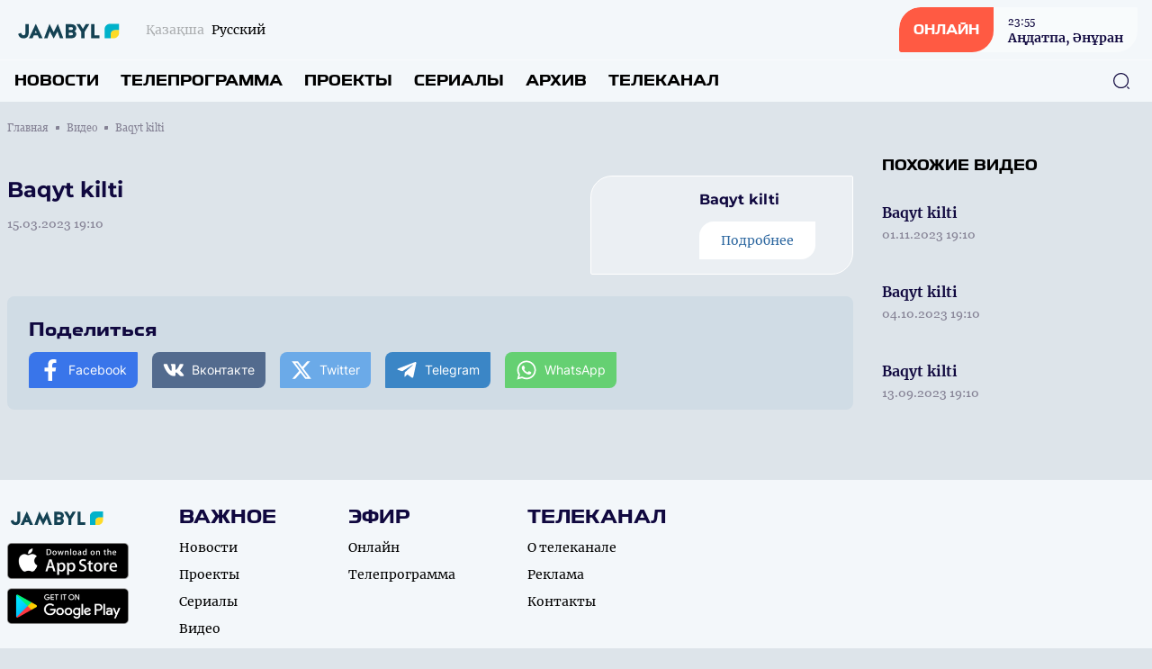

--- FILE ---
content_type: text/html; charset=UTF-8
request_url: https://jambyltv.kz/ru/videos/6525
body_size: 10453
content:
<!DOCTYPE html>
<html lang="ru">
    <head>
        <meta charset="utf-8">
        <meta name="viewport" content="width=device-width, initial-scale=1">
        <meta name="csrf-token" content="7sqwlv4dxeM8Ir0XME93rETEpLkfpglF1ojEIbej">

        <title> Baqyt kilti - Официальный сайт телеканала «JAMBYL» </title>
            <meta name="description" content=""/>
    <meta property="og:title" content="Baqyt kilti - Официальный сайт телеканала «JAMBYL»" />
    <meta property="og:url" content="https://jambyltv.kz/ru/videos/6525" />
    <meta property="og:image" content="https://rimg.rtrk.kz/1200x630,sc/https://jambyltv.kz/storage/2023/03/16/R9c8Uq65K17DXkDaxkxh2nYYMX5C2VJMBBRMhjwY.jpg" />
    <meta property="og:description" content="" />

        <link rel="apple-touch-icon" sizes="57x57" href="https://jambyltv.kz/apple-icon-57x57.png">
        <link rel="apple-touch-icon" sizes="60x60" href="https://jambyltv.kz/apple-icon-60x60.png">
        <link rel="apple-touch-icon" sizes="72x72" href="https://jambyltv.kz/apple-icon-72x72.png">
        <link rel="apple-touch-icon" sizes="76x76" href="https://jambyltv.kz/apple-icon-76x76.png">
        <link rel="apple-touch-icon" sizes="114x114" href="https://jambyltv.kz/apple-icon-114x114.png">
        <link rel="apple-touch-icon" sizes="120x120" href="https://jambyltv.kz/apple-icon-120x120.png">
        <link rel="apple-touch-icon" sizes="144x144" href="https://jambyltv.kz/apple-icon-144x144.png">
        <link rel="apple-touch-icon" sizes="152x152" href="https://jambyltv.kz/apple-icon-152x152.png">
        <link rel="apple-touch-icon" sizes="180x180" href="https://jambyltv.kz/apple-icon-180x180.png">
        <link rel="icon" type="image/png" sizes="192x192"  href="https://jambyltv.kz/android-icon-192x192.png">
        <link rel="icon" type="image/png" sizes="32x32" href="https://jambyltv.kz/favicon-32x32.png">
        <link rel="icon" type="image/png" sizes="96x96" href="https://jambyltv.kz/favicon-96x96.png">
        <link rel="icon" type="image/png" sizes="16x16" href="https://jambyltv.kz/favicon-16x16.png">
        <link rel="manifest" href="https://jambyltv.kz/manifest.json">
        <meta name="msapplication-TileColor" content="#ffffff">
        <meta name="msapplication-TileImage" content="https://jambyltv.kz/ms-icon-144x144.png">
        <meta name="theme-color" content="#ffffff">

        <!-- Scripts -->
        <link rel="stylesheet" href="https://jambyltv.kz/build/assets/app.5ca1f1d5.css" /><script type="module" src="https://jambyltv.kz/build/assets/app.0c8b9301.js"></script>                <style >[wire\:loading], [wire\:loading\.delay], [wire\:loading\.inline-block], [wire\:loading\.inline], [wire\:loading\.block], [wire\:loading\.flex], [wire\:loading\.table], [wire\:loading\.grid], [wire\:loading\.inline-flex] {display: none;}[wire\:loading\.delay\.shortest], [wire\:loading\.delay\.shorter], [wire\:loading\.delay\.short], [wire\:loading\.delay\.long], [wire\:loading\.delay\.longer], [wire\:loading\.delay\.longest] {display:none;}[wire\:offline] {display: none;}[wire\:dirty]:not(textarea):not(input):not(select) {display: none;}input:-webkit-autofill, select:-webkit-autofill, textarea:-webkit-autofill {animation-duration: 50000s;animation-name: livewireautofill;}@keyframes livewireautofill { from {} }</style>
    </head>
    <body class="bg-primary-bg no-translate">
        <header wire:id="AyPh7RSL2xJrH3DuSgdh" wire:initial-data="{&quot;fingerprint&quot;:{&quot;id&quot;:&quot;AyPh7RSL2xJrH3DuSgdh&quot;,&quot;name&quot;:&quot;common.header&quot;,&quot;locale&quot;:&quot;ru&quot;,&quot;path&quot;:&quot;ru\/videos\/6525&quot;,&quot;method&quot;:&quot;GET&quot;,&quot;v&quot;:&quot;acj&quot;},&quot;effects&quot;:{&quot;listeners&quot;:[]},&quot;serverMemo&quot;:{&quot;children&quot;:{&quot;l1465428049-0&quot;:{&quot;id&quot;:&quot;GOqKP2YL0ykIWG8LXoCI&quot;,&quot;tag&quot;:&quot;div&quot;}},&quot;errors&quot;:[],&quot;htmlHash&quot;:&quot;39177378&quot;,&quot;data&quot;:[],&quot;dataMeta&quot;:[],&quot;checksum&quot;:&quot;7ac5e4d7a8b742ae86da12834ca1c8e5914a8a4d340f40e7630ccb56874f6ec4&quot;}}" class="w-full flex flex-col bg-header-light relative" x-data="{show: false, search: false, open: false}">
    <div class="w-full flex justify-between px-4 py-2 items-center">
        <div class="flex items-center space-x-2 lg:space-x-6">
            <a href="https://jambyltv.kz/ru" class="flex">
                <img src="https://jambyltv.kz/assets/images/jambyltv.svg" class="h-7"/>
            </a>
            <div class="flex">
                <ul class="flex space-x-2">
                                            <li class="flex group">
                            <a href="https://jambyltv.kz/kz/videos/6525" class="text-sm font-merriweather text-primary opacity-30 group-hover:opacity-100 group-hover:underline"><span class="hidden lg:flex">Қазақша</span><span class="flex lg:hidden">KZ</span></a>

                        </li>
                        <li class="hidden lg:flex group">
                            <span class="text-sm font-merriweather text-primary opacity-100 group-hover:opacity-100">Русский</span>
                        </li>
                                    </ul>
            </div>
        </div>
        <div class="flex space-x-4 lg:space-x-5 items-center">























            <a href="https://jambyltv.kz/ru/live" class="flex rounded-tl-2xl rounded-br-2xl lg:rounded-tl-3xl lg:rounded-br-3xl rounded-tr-sm rounded-bl-sm bg-white40 group overflow-hidden cursor-pointer relative items-center">
                <div class="absolute inset-0 w-0 h-full bg-red-button transition-all duration-300 ease-in-out group-hover:w-full group-hover:transition-all z-1"></div>
                <div class="rounded-tl-2xl rounded-br-2xl lg:rounded-tl-3xl lg:rounded-br-3xl rounded-tr-0 rounded-bl-sm px-4 py-4 text-white font-toxigenesis uppercase text-sm bg-red-button z-10">Онлайн</div>
                <div  class="hidden lg:flex flex-col text-primary-dark space-y-0.5 z-10 px-4 py-1 group-hover:text-white group-hover:transition-all">
                <div wire:id="GOqKP2YL0ykIWG8LXoCI" wire:initial-data="{&quot;fingerprint&quot;:{&quot;id&quot;:&quot;GOqKP2YL0ykIWG8LXoCI&quot;,&quot;name&quot;:&quot;common.current-live&quot;,&quot;locale&quot;:&quot;ru&quot;,&quot;path&quot;:&quot;ru\/videos\/6525&quot;,&quot;method&quot;:&quot;GET&quot;,&quot;v&quot;:&quot;acj&quot;},&quot;effects&quot;:{&quot;listeners&quot;:[]},&quot;serverMemo&quot;:{&quot;children&quot;:[],&quot;errors&quot;:[],&quot;htmlHash&quot;:&quot;0b28f779&quot;,&quot;data&quot;:[],&quot;dataMeta&quot;:[],&quot;checksum&quot;:&quot;2887334ccec95ac66cc7e33946f03058e60cbd800e1a54467763b6f48c0b3552&quot;}}">
            <div class="font-georgia text-xs font-normal"><time datetime="2026-01-17 23:55">23:55</time></div>
        <div class="font-bold text-sm font-merriweather">Аңдатпа, Әнұран </div>
    </div>

<!-- Livewire Component wire-end:GOqKP2YL0ykIWG8LXoCI -->                </div>
            </a>
            <button class="flex lg:hidden w-6 h-6 justify-center items-center text-primary-dark" @click="show = !show; open = !open; search = !search">
                <svg width="24" height="18" viewBox="0 0 24 18" fill="none" xmlns="http://www.w3.org/2000/svg" x-show="!open">
                    <line x1="1" y1="1" x2="23" y2="1" stroke="currentColor" stroke-width="2" stroke-linecap="round"/>
                    <line x1="1" y1="9" x2="23" y2="9" stroke="currentColor" stroke-width="2" stroke-linecap="round"/>
                    <line x1="1" y1="17" x2="23" y2="17" stroke="currentColor" stroke-width="2" stroke-linecap="round"/>
                </svg>
                <svg width="20" height="19" viewBox="0 0 20 19" fill="none" xmlns="http://www.w3.org/2000/svg" x-show="open" x-cloak>
                    <line x1="1.92886" y1="1.51465" x2="18.1923" y2="17.7781" stroke="currentColor" stroke-width="2" stroke-linecap="round"/>
                    <line x1="1" y1="-1" x2="24" y2="-1" transform="matrix(-0.707107 0.707107 0.707107 0.707107 19.4854 1.51465)" stroke="currentColor" stroke-width="2" stroke-linecap="round"/>
                </svg>
            </button>
        </div>
    </div>
    <nav role="navigation" class="w-full flex flex-col lg:flex-row justify-between items-center border-t border-white40 px-4 py-3 absolute top-16 bg-header-light lg:top-0 lg:relative z-50" :class="open ? 'flex' : 'hidden lg:flex'" x-cloak>
        <ul class="flex flex-col lg:flex-row w-full space-y-6 lg:space-y-0 lg:space-x-6">
            <li class="flex group">
    <a
            href="https://jambyltv.kz/ru/news"
            class="uppercase font-bold text-menu-item font-toxigenesis text-primary group-hover:text-hover-blue"
    >Новости</a>
</li>
            <li class="flex group">
    <a
            href="https://jambyltv.kz/ru/program"
            class="uppercase font-bold text-menu-item font-toxigenesis text-primary group-hover:text-hover-blue"
    >Телепрограмма</a>
</li>
                        <li class="flex group">
    <a
            href="https://jambyltv.kz/ru/projects"
            class="uppercase font-bold text-menu-item font-toxigenesis text-primary group-hover:text-hover-blue"
    >Проекты</a>
</li>
                        <li class="flex group">
    <a
            href="https://jambyltv.kz/ru/serials"
            class="uppercase font-bold text-menu-item font-toxigenesis text-primary group-hover:text-hover-blue"
    >Сериалы</a>
</li>
                        <li class="flex group">
    <a
            href="https://jambyltv.kz/ru/videos"
            class="uppercase font-bold text-menu-item font-toxigenesis text-primary group-hover:text-hover-blue"
    >Архив</a>
</li>
            <li class="dropdown inline uppercase font-bold text-menu-item font-toxigenesis text-primary group relative">
                <div class="cursor-pointer hidden lg:flex z-50 group-hover:text-hover-blue">Телеканал</div>
                <div class="dropdown-menu lg:top-4 flex relative lg:absolute lg:hidden h-auto z-30">
                    <ul class="flex flex-col lg:block w-full lg:bg-white lg:shadow lg:py-2 px-2 lg:px-4 lg:mt-3 rounded-lg">

                        <li class="py-1"><a href="https://jambyltv.kz/ru/lead" class="block text-primary font-bold text-base uppercase hover:text-hover-blue cursor-pointer whitespace-nowrap pr-8">Руководство</a></li>
                                                                                                                        <li class="py-1"><a href="https://jambyltv.kz/ru/published-info" class="block text-primary font-bold text-base uppercase hover:text-hover-blue cursor-pointer whitespace-nowrap pr-8">Перечень сведений, подлежащих опубликованию</a></li>
                                                                                                                                                                        <li class="py-1"><a href="https://jambyltv.kz/ru/teams" class="block text-primary font-bold text-base uppercase hover:text-hover-blue cursor-pointer whitespace-nowrap pr-8">Лица канала</a></li>
                                                                                                                                                                        <li class="py-1"><a href="https://jambyltv.kz/ru/about" class="block text-primary font-bold text-base uppercase hover:text-hover-blue cursor-pointer whitespace-nowrap pr-8">О телеканале</a></li>
                                                                                    
                    </ul>
                </div>
            </li>
        </ul>
        <button class="absolute right-6 z-10 text-primary-dark hover:text-primary-blue" x-bind:class="search ? 'hidden' : 'hidden lg:flex'" x-on:click="search = !search">
            <svg width="20" height="20" viewBox="0 0 20 20" fill="none" xmlns="http://www.w3.org/2000/svg">
                <path d="M9.58268 18.1253C4.87435 18.1253 1.04102 14.292 1.04102 9.58366C1.04102 4.87533 4.87435 1.04199 9.58268 1.04199C14.291 1.04199 18.1243 4.87533 18.1243 9.58366C18.1243 14.292 14.291 18.1253 9.58268 18.1253ZM9.58268 2.29199C5.55768 2.29199 2.29102 5.56699 2.29102 9.58366C2.29102 13.6003 5.55768 16.8753 9.58268 16.8753C13.6077 16.8753 16.8743 13.6003 16.8743 9.58366C16.8743 5.56699 13.6077 2.29199 9.58268 2.29199Z" fill="currentColor"/>
                <path d="M18.3326 18.9585C18.1742 18.9585 18.0159 18.9002 17.8909 18.7752L16.2242 17.1085C15.9826 16.8669 15.9826 16.4669 16.2242 16.2252C16.4659 15.9835 16.8659 15.9835 17.1076 16.2252L18.7742 17.8919C19.0159 18.1335 19.0159 18.5335 18.7742 18.7752C18.6492 18.9002 18.4909 18.9585 18.3326 18.9585Z" fill="currentColor"/>
            </svg>
        </button>
        <div class="w-full px-4 relative lg:absolute inset-0 h-10 mt-8 lg:mt-0 items-center" x-bind:class="search ? 'flex' : 'hidden'">
            <form x-show="search" class="w-full flex items-center" action="https://jambyltv.kz/ru/search" x-cloak>
                <input name="q" class="flex w-full h-10 rounded-lg border border-primary-dark focus:border-primary-blue focus:outline-0 focus:outline-none focus:outline-offset-0 px-3 py-3" required oninvalid="this.setCustomValidity('Для поиска по сайту напишите слово...')" />
                <button class="absolute right-6 z-10 text-primary-dark hover:text-primary-blue" type="submit">
                    <svg width="20" height="20" viewBox="0 0 20 20" fill="none" xmlns="http://www.w3.org/2000/svg">
                        <path d="M9.58268 18.1253C4.87435 18.1253 1.04102 14.292 1.04102 9.58366C1.04102 4.87533 4.87435 1.04199 9.58268 1.04199C14.291 1.04199 18.1243 4.87533 18.1243 9.58366C18.1243 14.292 14.291 18.1253 9.58268 18.1253ZM9.58268 2.29199C5.55768 2.29199 2.29102 5.56699 2.29102 9.58366C2.29102 13.6003 5.55768 16.8753 9.58268 16.8753C13.6077 16.8753 16.8743 13.6003 16.8743 9.58366C16.8743 5.56699 13.6077 2.29199 9.58268 2.29199Z" fill="currentColor"/>
                        <path d="M18.3326 18.9585C18.1742 18.9585 18.0159 18.9002 17.8909 18.7752L16.2242 17.1085C15.9826 16.8669 15.9826 16.4669 16.2242 16.2252C16.4659 15.9835 16.8659 15.9835 17.1076 16.2252L18.7742 17.8919C19.0159 18.1335 19.0159 18.5335 18.7742 18.7752C18.6492 18.9002 18.4909 18.9585 18.3326 18.9585Z" fill="currentColor"/>
                    </svg>
                </button>
            </form>
        </div>
    </nav>
</header>

<!-- Livewire Component wire-end:AyPh7RSL2xJrH3DuSgdh -->
        <div wire:id="Rmhl2reChGmpBXz0yLFH" wire:initial-data="{&quot;fingerprint&quot;:{&quot;id&quot;:&quot;Rmhl2reChGmpBXz0yLFH&quot;,&quot;name&quot;:&quot;common.banners.top&quot;,&quot;locale&quot;:&quot;ru&quot;,&quot;path&quot;:&quot;ru\/videos\/6525&quot;,&quot;method&quot;:&quot;GET&quot;,&quot;v&quot;:&quot;acj&quot;},&quot;effects&quot;:{&quot;listeners&quot;:[]},&quot;serverMemo&quot;:{&quot;children&quot;:[],&quot;errors&quot;:[],&quot;htmlHash&quot;:&quot;5cd7e88b&quot;,&quot;data&quot;:{&quot;type&quot;:1},&quot;dataMeta&quot;:[],&quot;checksum&quot;:&quot;6346038b34913efadb8dff3190d4e56eb29b00e6ef12deb2317abc1c93c26aba&quot;}}">
</div>

<!-- Livewire Component wire-end:Rmhl2reChGmpBXz0yLFH -->
        <main class="">
            <div wire:id="dT1saH3KpfCkiki5Jfye" wire:initial-data="{&quot;fingerprint&quot;:{&quot;id&quot;:&quot;dT1saH3KpfCkiki5Jfye&quot;,&quot;name&quot;:&quot;front.videos.video-view&quot;,&quot;locale&quot;:&quot;ru&quot;,&quot;path&quot;:&quot;ru\/videos\/6525&quot;,&quot;method&quot;:&quot;GET&quot;,&quot;v&quot;:&quot;acj&quot;},&quot;effects&quot;:{&quot;listeners&quot;:[]},&quot;serverMemo&quot;:{&quot;children&quot;:{&quot;1&quot;:{&quot;id&quot;:&quot;BUV42xmJlhw32YgA7ngR&quot;,&quot;tag&quot;:&quot;div&quot;}},&quot;errors&quot;:[],&quot;htmlHash&quot;:&quot;5fb2f24a&quot;,&quot;data&quot;:{&quot;item&quot;:[]},&quot;dataMeta&quot;:{&quot;models&quot;:{&quot;item&quot;:{&quot;class&quot;:&quot;App\\Models\\Videos&quot;,&quot;id&quot;:6525,&quot;relations&quot;:[&quot;projectItem&quot;],&quot;connection&quot;:&quot;mysql&quot;,&quot;collectionClass&quot;:null}}},&quot;checksum&quot;:&quot;22f2109176d32b26bbd9ed7cd49e134f8bdecd9804f88dc548b1ebf84079f3b3&quot;}}">

    <ul class="breadcrumb w-full max-w-7xl mx-auto pt-5 px-2 hidden lg:flex items-center space-x-2">
        <li class="text-primary-gray font-georgia flex space-x-2 items-center text-xs group">
        <a href="https://jambyltv.kz/ru" class="group-hover:underline">
            Главная
        </a>
        <span class="w-1 h-1 relative bg-primary-gray rounded-tl-px rounded-br-px"></span>
    </li>
        <li class="text-primary-gray font-georgia flex space-x-2 items-center text-xs group">
        <a href="https://jambyltv.kz/ru/videos" class="group-hover:underline">
            Видео
        </a>
        <span class="w-1 h-1 relative bg-primary-gray rounded-tl-px rounded-br-px"></span>
    </li>
        <li class="text-primary-gray font-georgia text-xs">
        Baqyt kilti
    </li>
    </ul>
    <div class="w-full max-w-7xl mx-auto py-14 px-2 pt-5 relative">
        <div class="w-full grid grid-cols-1 lg:grid-cols-4 lg:gap-x-8 gap-y-8 lg:gap-y-0">
            <div class="w-full col-span-3">
                <article class="w-full mb-6">
                                            <div class="w-full rounded-lg aspect-video relative mb-6">
                            <iframe width="560" height="315" src="https://www.youtube.com/embed/tusBZfKYooU" title="Baqyt kilti" frameborder="0" allow="accelerometer; autoplay; clipboard-write; encrypted-media; gyroscope; picture-in-picture" allowfullscreen class="w-full rounded-lg absolute h-full inset-0 z-1"></iframe>
                        </div>
                                        <div class="w-full grid grid-cols-1 lg:grid-cols-3 lg:gap-x-8">
                        <div class="w-full col-span-2">
                            <h1 class="font-montserrat font-bold text-2xl text-primary-dark mb-3">Baqyt kilti</h1>
                            <time datetime="2023-03-15 19:10" class="text-sm font-normal text-primary-gray mb-3 font-georgia flex">15.03.2023 19:10</time>
                            <div class="w-full font-georgia font-base text-primary-dark flex flex-col space-y-4 article-body mb-8">
                                
                            </div>
                        </div>

                                                <div class="w-full h-min flex px-3 py-4 border border-white bg-white40 rounded-tl-3xl rounded-tr-sm rounded-br-3xl rounded-bl-sm space-x-3 items-center">
                            <div class="w-24 aspect-3-4 relative">
                                <div class="absolute rounded-tl-xl rounded-br-xl overflow-hidden w-full h-full inset-0 z-1 scale-105 transform ease-in duration-150 group-hover:scale-110" style="background: url(https://rimg.rtrk.kz/120x160/https://jambyltv.kz/storage/2022/11/17/yGXdKjzDoTusPIuNXJyLwyR1fDUGR48CRdvEIs5R.png) center center no-repeat; background-size: cover"></div>
                            </div>
                            <div class="flex flex-col">
                                <h2 class="font-montserrat font-bold text-base text-primary-dark mb-0.5">Baqyt kilti</h2>
                                <div class="text-xs font-normal text-primary-gray mb-3 font-georgia flex mb-2"></div>
                                                                <a href="https://jambyltv.kz/ru/projects/baqytkilti" class="flex px-6 py-3 text-hover-blue hover:text-primary-blue group transition-all duration-150 hover:transition-all items-center space-x-3 font-merriweather text-sm rounded-tl-2xl rounded-br-2xl bg-white cursor-pointer w-min whitespace-nowrap">Подробнее</a>
                                                            </div>
                        </div>
                                            </div>
                </article>
                <div class="w-full rounded-lg bg-soft-blue p-6 flex flex-col space-y-3">
                    <div class="w-full text-footer-title text-primary-dark font-bold font-toxigenesis">Поделиться</div>
                    <ul class="w-full flex flex-col lg:flex-row space-y-2 lg:space-x-4 lg:space-y-0">
                        <li><a href="javascript:void(0)" onclick="javascript:SocialShare('https://www.facebook.com/sharer.php?u=https://jambyltv.kz/ru/videos/6525&utm_source=share')" class="flex px-3 py-2 rounded-tl-lg rounded-tr-px rounded-br-lg space-x-2 rounded-bl-px text-sm text-white items-center text-white font-inter bg-facebook hover:opacity-80" data-tf-share-link="https://jambyltv.kz/ru/videos/6525"><svg aria-hidden="true" focusable="false" data-prefix="fab" data-icon="facebook-f" class="social-svg svg-inline--fa w-6 h-6 flex fa-facebook-f fa-w-10" role="img" xmlns="http://www.w3.org/2000/svg" viewBox="0 0 320 512"><path fill="currentColor" d="M279.14 288l14.22-92.66h-88.91v-60.13c0-25.35 12.42-50.06 52.24-50.06h40.42V6.26S260.43 0 225.36 0c-73.22 0-121.08 44.38-121.08 124.72v70.62H22.89V288h81.39v224h100.17V288z"></path></svg><span>Facebook</span></a></li>
                        <li><a href="javascript:void(0)" onclick="javascript:SocialShare('https://vk.com/share.php?url=https://jambyltv.kz/ru/videos/6525&utm_source=share')" class="flex px-3 py-2 rounded-tl-lg rounded-tr-px rounded-br-lg space-x-2 rounded-bl-px text-sm text-white items-center text-white font-inter bg-vk hover:opacity-80" data-tf-share-link="https://jambyltv.kz/ru/videos/6525"><svg aria-hidden="true" focusable="false" data-prefix="fab" data-icon="vk" class="social-svg svg-inline--fa w-6 h-6 flex fa-vk fa-w-18" role="img" xmlns="http://www.w3.org/2000/svg" viewBox="0 0 576 512"><path fill="currentColor" d="M545 117.7c3.7-12.5 0-21.7-17.8-21.7h-58.9c-15 0-21.9 7.9-25.6 16.7 0 0-30 73.1-72.4 120.5-13.7 13.7-20 18.1-27.5 18.1-3.7 0-9.4-4.4-9.4-16.9V117.7c0-15-4.2-21.7-16.6-21.7h-92.6c-9.4 0-15 7-15 13.5 0 14.2 21.2 17.5 23.4 57.5v86.8c0 19-3.4 22.5-10.9 22.5-20 0-68.6-73.4-97.4-157.4-5.8-16.3-11.5-22.9-26.6-22.9H38.8c-16.8 0-20.2 7.9-20.2 16.7 0 15.6 20 93.1 93.1 195.5C160.4 378.1 229 416 291.4 416c37.5 0 42.1-8.4 42.1-22.9 0-66.8-3.4-73.1 15.4-73.1 8.7 0 23.7 4.4 58.7 38.1 40 40 46.6 57.9 69 57.9h58.9c16.8 0 25.3-8.4 20.4-25-11.2-34.9-86.9-106.7-90.3-111.5-8.7-11.2-6.2-16.2 0-26.2.1-.1 72-101.3 79.4-135.6z"></path></svg><span>Вконтакте</span></a></li>
                        <li><a href="javascript:void(0)" onclick="javascript:SocialShare('https://twitter.com/share?text=Baqyt kilti&url=https://jambyltv.kz/ru/videos/6525&utm_source=share')" class="flex px-3 py-2 rounded-tl-lg rounded-tr-px rounded-br-lg space-x-2 rounded-bl-px text-sm text-white items-center text-white font-inter bg-twitter hover:opacity-80" data-tf-share-link="https://jambyltv.kz/ru/videos/6525"><svg aria-hidden="true" focusable="false" data-prefix="fab" data-icon="twitter" class="social-svg svg-inline--fa w-6 h-6 flex fa-twitter fa-w-16" role="img" xmlns="http://www.w3.org/2000/svg" viewBox="0 0 512 512"><path fill="currentColor" d="M389.2 48h70.6L305.6 224.2 487 464H345L233.7 318.6 106.5 464H35.8L200.7 275.5 26.8 48H172.4L272.9 180.9 389.2 48zM364.4 421.8h39.1L151.1 88h-42L364.4 421.8z"/></svg><span>Twitter</span></a></li>
                        <li><a href="https://telegram.me/share/url?url=https://jambyltv.kz/ru/videos/6525&text=Baqyt kilti&utm_source=share" target="_blank" class="flex px-3 py-2 rounded-tl-lg rounded-tr-px rounded-br-lg space-x-2 rounded-bl-px text-sm text-white items-center text-white font-inter bg-telegram hover:opacity-80" data-tf-share-link="https://jambyltv.kz/ru/videos/6525"><svg aria-hidden="true" focusable="false" data-prefix="fab" data-icon="telegram-plane" class="social-svg svg-inline--fa w-6 h-6 flex fa-telegram-plane fa-w-14" role="img" xmlns="http://www.w3.org/2000/svg" viewBox="0 0 448 512"><path fill="currentColor" d="M446.7 98.6l-67.6 318.8c-5.1 22.5-18.4 28.1-37.3 17.5l-103-75.9-49.7 47.8c-5.5 5.5-10.1 10.1-20.7 10.1l7.4-104.9 190.9-172.5c8.3-7.4-1.8-11.5-12.9-4.1L117.8 284 16.2 252.2c-22.1-6.9-22.5-22.1 4.6-32.7L418.2 66.4c18.4-6.9 34.5 4.1 28.5 32.2z"></path></svg><span>Telegram</span></a></li>
                        <li><a href="https://api.whatsapp.com/send?text=Baqyt kilti%20-%20https://jambyltv.kz/ru/videos/6525&utm_source=share" target="_blank" class="flex px-3 py-2 rounded-tl-lg rounded-tr-px rounded-br-lg space-x-2 rounded-bl-px text-sm text-white items-center text-white font-inter bg-whatsapp hover:opacity-80" data-tf-share-link="https://jambyltv.kz/ru/videos/6525"><svg aria-hidden="true" focusable="false" data-prefix="fab" data-icon="whatsapp" class="social-svg svg-inline--fa w-6 h-6 flex fa-whatsapp fa-w-14" role="img" xmlns="http://www.w3.org/2000/svg" viewBox="0 0 448 512"><path fill="currentColor" d="M380.9 97.1C339 55.1 283.2 32 223.9 32c-122.4 0-222 99.6-222 222 0 39.1 10.2 77.3 29.6 111L0 480l117.7-30.9c32.4 17.7 68.9 27 106.1 27h.1c122.3 0 224.1-99.6 224.1-222 0-59.3-25.2-115-67.1-157zm-157 341.6c-33.2 0-65.7-8.9-94-25.7l-6.7-4-69.8 18.3L72 359.2l-4.4-7c-18.5-29.4-28.2-63.3-28.2-98.2 0-101.7 82.8-184.5 184.6-184.5 49.3 0 95.6 19.2 130.4 54.1 34.8 34.9 56.2 81.2 56.1 130.5 0 101.8-84.9 184.6-186.6 184.6zm101.2-138.2c-5.5-2.8-32.8-16.2-37.9-18-5.1-1.9-8.8-2.8-12.5 2.8-3.7 5.6-14.3 18-17.6 21.8-3.2 3.7-6.5 4.2-12 1.4-32.6-16.3-54-29.1-75.5-66-5.7-9.8 5.7-9.1 16.3-30.3 1.8-3.7.9-6.9-.5-9.7-1.4-2.8-12.5-30.1-17.1-41.2-4.5-10.8-9.1-9.3-12.5-9.5-3.2-.2-6.9-.2-10.6-.2-3.7 0-9.7 1.4-14.8 6.9-5.1 5.6-19.4 19-19.4 46.3 0 27.3 19.9 53.7 22.6 57.4 2.8 3.7 39.1 59.7 94.8 83.8 35.2 15.2 49 16.5 66.6 13.9 10.7-1.6 32.8-13.4 37.4-26.4 4.6-13 4.6-24.1 3.2-26.4-1.3-2.5-5-3.9-10.5-6.6z"></path></svg><span>WhatsApp</span></a></li>
                    </ul>
                </div>
            </div>
            <aside class="w-full flex flex-col">
                <div class="w-full flex flex-col">
                    <div class="w-full flex mb-4">
    <h3 class="uppercase font-bold text-side-title font-toxigenesis ">
        <span>Похожие видео</span>
            </h3>
</div>
                    <div class="w-full grid grid-cols-1 gap-y-0">
                        <div wire:id="BUV42xmJlhw32YgA7ngR" wire:initial-data="{&quot;fingerprint&quot;:{&quot;id&quot;:&quot;BUV42xmJlhw32YgA7ngR&quot;,&quot;name&quot;:&quot;front.videos.component.videos-list-component&quot;,&quot;locale&quot;:&quot;ru&quot;,&quot;path&quot;:&quot;ru\/videos\/6525&quot;,&quot;method&quot;:&quot;GET&quot;,&quot;v&quot;:&quot;acj&quot;},&quot;effects&quot;:{&quot;listeners&quot;:[]},&quot;serverMemo&quot;:{&quot;children&quot;:[],&quot;errors&quot;:[],&quot;htmlHash&quot;:&quot;b0d7710c&quot;,&quot;data&quot;:{&quot;ipp&quot;:3,&quot;page&quot;:1,&quot;offset&quot;:0,&quot;date&quot;:null,&quot;project&quot;:64,&quot;cols&quot;:1},&quot;dataMeta&quot;:[],&quot;checksum&quot;:&quot;91940bb0de0febf2816dab0c2ac24b46afd885c3f7472859708552c00418ae36&quot;}}" class="w-full grid grid-cols-2 lg:grid-cols-1 gap-x-4 lg:gap-x-8">
                        <div class="w-full flex flex-col mb-5 group">
    <a href="https://jambyltv.kz/ru/videos/7098" class="flex flex-col w-full">
        <div class="overflow-hidden aspect-3-2 rounded-tl-2xl rounded-br-2xl lg:rounded-tl-3xl lg:rounded-br-3xl rounded-tr-lg rounded-bl-lg relative w-full mb-3">
                        <div class="absolute rounded-tl-2xl rounded-br-2xl lg:rounded-tl-3xl lg:rounded-br-3xl rounded-tr-lg rounded-bl-lg overflow-hidden w-full h-full inset-0 z-1 scale-105 transform ease-in duration-150 group-hover:scale-110 " style="background: url(https://rimg.rtrk.kz/300x200/https://jambyltv.kz/storage/2023/11/02/3NV3BLkcsOORw4W6thuHOCtdpJEVfhruNP9tLc7t.jpg) center center no-repeat; background-size: cover"></div>
                        </div>
        <div class="w-full flex flex-col">
            <h3 class="text-sm lg:text-project-title font-bold text-primary-dark group-hover:text-hover-blue mb-1 font-merriweather">Baqyt kilti</h3>
            <time datetime="2023-11-01 19:10" class="text-sm font-normal text-primary-gray mb-3 font-georgia flex">01.11.2023 19:10</time>
            <div class="text-sm font-normal text-primary-gray mb-0 font-georgia"></div>
        </div>
    </a>
</div>
                    <div class="w-full flex flex-col mb-5 group">
    <a href="https://jambyltv.kz/ru/videos/7021" class="flex flex-col w-full">
        <div class="overflow-hidden aspect-3-2 rounded-tl-2xl rounded-br-2xl lg:rounded-tl-3xl lg:rounded-br-3xl rounded-tr-lg rounded-bl-lg relative w-full mb-3">
                        <div class="absolute rounded-tl-2xl rounded-br-2xl lg:rounded-tl-3xl lg:rounded-br-3xl rounded-tr-lg rounded-bl-lg overflow-hidden w-full h-full inset-0 z-1 scale-105 transform ease-in duration-150 group-hover:scale-110 " style="background: url(https://rimg.rtrk.kz/300x200/https://jambyltv.kz/storage/2023/10/04/pK4a3H5YzrWGdwtyBCHxIqD7l5K21wGhzWpU38wN.jpg) center center no-repeat; background-size: cover"></div>
                        </div>
        <div class="w-full flex flex-col">
            <h3 class="text-sm lg:text-project-title font-bold text-primary-dark group-hover:text-hover-blue mb-1 font-merriweather">Baqyt kilti</h3>
            <time datetime="2023-10-04 19:10" class="text-sm font-normal text-primary-gray mb-3 font-georgia flex">04.10.2023 19:10</time>
            <div class="text-sm font-normal text-primary-gray mb-0 font-georgia"></div>
        </div>
    </a>
</div>
                    <div class="w-full flex flex-col mb-5 group">
    <a href="https://jambyltv.kz/ru/videos/6961" class="flex flex-col w-full">
        <div class="overflow-hidden aspect-3-2 rounded-tl-2xl rounded-br-2xl lg:rounded-tl-3xl lg:rounded-br-3xl rounded-tr-lg rounded-bl-lg relative w-full mb-3">
                        <div class="absolute rounded-tl-2xl rounded-br-2xl lg:rounded-tl-3xl lg:rounded-br-3xl rounded-tr-lg rounded-bl-lg overflow-hidden w-full h-full inset-0 z-1 scale-105 transform ease-in duration-150 group-hover:scale-110 " style="background: url(https://rimg.rtrk.kz/300x200/https://jambyltv.kz/storage/2023/09/13/3tThDIKAQqBawkzf76ZuOGawXN7oOiuYl03wiZHN.jpg) center center no-repeat; background-size: cover"></div>
                        </div>
        <div class="w-full flex flex-col">
            <h3 class="text-sm lg:text-project-title font-bold text-primary-dark group-hover:text-hover-blue mb-1 font-merriweather">Baqyt kilti</h3>
            <time datetime="2023-09-13 19:10" class="text-sm font-normal text-primary-gray mb-3 font-georgia flex">13.09.2023 19:10</time>
            <div class="text-sm font-normal text-primary-gray mb-0 font-georgia"></div>
        </div>
    </a>
</div>
            </div>

<!-- Livewire Component wire-end:BUV42xmJlhw32YgA7ngR -->


                    </div>
                </div>
            </aside>
        </div>
    </div>

</div>

<!-- Livewire Component wire-end:dT1saH3KpfCkiki5Jfye -->
        </main>

        <div wire:id="PxVShQ57hWZ813OGw9vo" wire:initial-data="{&quot;fingerprint&quot;:{&quot;id&quot;:&quot;PxVShQ57hWZ813OGw9vo&quot;,&quot;name&quot;:&quot;common.banners.bottom&quot;,&quot;locale&quot;:&quot;ru&quot;,&quot;path&quot;:&quot;ru\/videos\/6525&quot;,&quot;method&quot;:&quot;GET&quot;,&quot;v&quot;:&quot;acj&quot;},&quot;effects&quot;:{&quot;listeners&quot;:[]},&quot;serverMemo&quot;:{&quot;children&quot;:[],&quot;errors&quot;:[],&quot;htmlHash&quot;:&quot;49b3cb58&quot;,&quot;data&quot;:{&quot;type&quot;:3},&quot;dataMeta&quot;:[],&quot;checksum&quot;:&quot;611624c7685aba126ac5189cdc0385c97d9b9bb63cf967e3b73cc62ea05fd0dd&quot;}}">
    </div>

<!-- Livewire Component wire-end:PxVShQ57hWZ813OGw9vo -->
        <footer wire:id="reJhJOZpUhGE3y5WVjMt" wire:initial-data="{&quot;fingerprint&quot;:{&quot;id&quot;:&quot;reJhJOZpUhGE3y5WVjMt&quot;,&quot;name&quot;:&quot;common.footer&quot;,&quot;locale&quot;:&quot;ru&quot;,&quot;path&quot;:&quot;ru\/videos\/6525&quot;,&quot;method&quot;:&quot;GET&quot;,&quot;v&quot;:&quot;acj&quot;},&quot;effects&quot;:{&quot;listeners&quot;:[]},&quot;serverMemo&quot;:{&quot;children&quot;:[],&quot;errors&quot;:[],&quot;htmlHash&quot;:&quot;f45acf4b&quot;,&quot;data&quot;:[],&quot;dataMeta&quot;:[],&quot;checksum&quot;:&quot;724d676f1b733180912cfb9fb961ad45d91debf48c0c1f3b18db3530fd1a853c&quot;}}" class="w-full bg-footer-bg flex flex-col">
    <div class="w-full bg-footer-light">
        <div class="w-full mx-auto max-w-7xl px-2 py-7 flex items-start justify-start space-x-14 mb-5">
            <div class="flex flex-col space-y-4 w-full lg:w-auto">
                <div class="w-full hidden lg:flex">
                    <img src="https://jambyltv.kz/assets/images/jambyltv.svg" class="w-28" />
                </div>
                <div class="w-full flex lg:flex-col lg:space-y-2.5 justify-between">
                    <a href="https://apps.apple.com/us/app/qazaqstan-tv/id1498439048" target="_blank" class="flex w-full justify-center lg:justify-start">
                        <img src="https://jambyltv.kz/assets/images/badge-ios.png" class="h-11 lg:h-10" />
                    </a>
                    <a href="https://play.google.com/store/apps/details?id=kz.rtrk.qazaqstan" target="_blank" class="flex w-full justify-center lg:justify-start">
                        <img src="https://jambyltv.kz/assets/images/badge-android.png" class="h-11 lg:h-10" />
                    </a>
                </div>
            </div>
            <div class="hidden lg:flex space-x-20">
                <nav>
                    <h3 class="uppercase text-footer-title font-toxigenesis font-bold text-primary-dark mb-3">Важное</h3>
                    <ul class="flex flex-col w-full space-y-3">
                        <li class="flex group">
    <a
                href="https://jambyltv.kz/ru/news"
        
        class="font-normal text-sm font-merriweather text-primary group-hover:text-hover-blue">Новости</a>
</li>
                        <li class="flex group">
    <a
                href="https://jambyltv.kz/ru/projects"
        
        class="font-normal text-sm font-merriweather text-primary group-hover:text-hover-blue">Проекты</a>
</li>
                                                <li class="flex group">
    <a
                href="https://jambyltv.kz/ru/serials"
        
        class="font-normal text-sm font-merriweather text-primary group-hover:text-hover-blue">Сериалы</a>
</li>
                        
                        <li class="flex group">
    <a
                href="https://jambyltv.kz/ru/videos"
        
        class="font-normal text-sm font-merriweather text-primary group-hover:text-hover-blue">Видео</a>
</li>
                    </ul>
                </nav>
                <nav>
                    <h3 class="uppercase text-footer-title font-toxigenesis font-bold text-primary-dark mb-3">Эфир</h3>
                    <ul class="flex flex-col w-full space-y-3">
                        <li class="flex group">
    <a
                href="https://jambyltv.kz/ru/live"
        
        class="font-normal text-sm font-merriweather text-primary group-hover:text-hover-blue">Онлайн</a>
</li>
                        <li class="flex group">
    <a
                href="https://jambyltv.kz/ru/program"
        
        class="font-normal text-sm font-merriweather text-primary group-hover:text-hover-blue">Телепрограмма</a>
</li>
                    </ul>
                </nav>
                <nav>
                    <h3 class="uppercase text-footer-title font-toxigenesis font-bold text-primary-dark mb-3">Телеканал</h3>
                    <ul class="flex flex-col w-full space-y-3">
                        <li class="flex group">
    <a
                href="https://jambyltv.kz/ru/about"
        
        class="font-normal text-sm font-merriweather text-primary group-hover:text-hover-blue">О телеканале</a>
</li>
                        <li class="flex group">
    <a
                href="https://jambyltv.kz/ru/adv"
        
        class="font-normal text-sm font-merriweather text-primary group-hover:text-hover-blue">Реклама</a>
</li>
                        <li class="flex group">
    <a
                href="https://jambyltv.kz/ru/contacts"
        
        class="font-normal text-sm font-merriweather text-primary group-hover:text-hover-blue">Контакты</a>
</li>
                    </ul>
                </nav>
            </div>
        </div>
    </div>
    <div class="w-full bg-footer-soft border border-gray20">
        <div class="w-full mx-auto max-w-7xl px-2 py-4 flex flex-col">
            <div class="flex overflow-x-scroll lg:overflow-hidden scrollbar scrollbar-hidden">
                <div class="flex flex-nowrap space-x-3 lg:justify-between w-auto lg:w-full">
                    <div class="lg:w-full shrink-0 lg:shrink inline-block rounded-tl-xl rounded-br-xl rounded-tr-sm rounded-bl-sm overflow-hidden bg-white group">
    <a href="https://altaitv.kz" class="flex w-full items-center justify-center px-2 py-4">
        <img src="https://jambyltv.kz/assets/images/altaitv.svg" class="h-4 w-auto scale-100 ease-in-out duration-150 group-hover:scale-110 group-hover:transition-all" />
    </a>
</div>
                    <div class="lg:w-full shrink-0 lg:shrink inline-block rounded-tl-xl rounded-br-xl rounded-tr-sm rounded-bl-sm overflow-hidden bg-white group">
    <a href="https://aqjaiyqtv.kz" class="flex w-full items-center justify-center px-2 py-4">
        <img src="https://jambyltv.kz/assets/images/aqjaiyqtv.svg" class="h-4 w-auto scale-100 ease-in-out duration-150 group-hover:scale-110 group-hover:transition-all" />
    </a>
</div>
                    <div class="lg:w-full shrink-0 lg:shrink inline-block rounded-tl-xl rounded-br-xl rounded-tr-sm rounded-bl-sm overflow-hidden bg-white group">
    <a href="https://aqtobetv.kz" class="flex w-full items-center justify-center px-2 py-4">
        <img src="https://jambyltv.kz/assets/images/aqtobetv.svg" class="h-4 w-auto scale-100 ease-in-out duration-150 group-hover:scale-110 group-hover:transition-all" />
    </a>
</div>
                    <div class="lg:w-full shrink-0 lg:shrink inline-block rounded-tl-xl rounded-br-xl rounded-tr-sm rounded-bl-sm overflow-hidden bg-white group">
    <a href="https://atyrautv.kz" class="flex w-full items-center justify-center px-2 py-4">
        <img src="https://jambyltv.kz/assets/images/atyrautv.svg" class="h-4 w-auto scale-100 ease-in-out duration-150 group-hover:scale-110 group-hover:transition-all" />
    </a>
</div>
                    <div class="lg:w-full shrink-0 lg:shrink inline-block rounded-tl-xl rounded-br-xl rounded-tr-sm rounded-bl-sm overflow-hidden bg-white group">
    <a href="https://ertistv.kz" class="flex w-full items-center justify-center px-2 py-4">
        <img src="https://jambyltv.kz/assets/images/ertistv.svg" class="h-4 w-auto scale-100 ease-in-out duration-150 group-hover:scale-110 group-hover:transition-all" />
    </a>
</div>
                    <div class="lg:w-full shrink-0 lg:shrink inline-block rounded-tl-xl rounded-br-xl rounded-tr-sm rounded-bl-sm overflow-hidden bg-white group">
    <a href="https://jambyltv.kz" class="flex w-full items-center justify-center px-2 py-4">
        <img src="https://jambyltv.kz/assets/images/jambyltv.svg" class="h-4 w-auto scale-100 ease-in-out duration-150 group-hover:scale-110 group-hover:transition-all" />
    </a>
</div>
                    <div class="lg:w-full shrink-0 lg:shrink inline-block rounded-tl-xl rounded-br-xl rounded-tr-sm rounded-bl-sm overflow-hidden bg-white group">
    <a href="https://kokshetv.kz" class="flex w-full items-center justify-center px-2 py-4">
        <img src="https://jambyltv.kz/assets/images/kokshetv.svg" class="h-4 w-auto scale-100 ease-in-out duration-150 group-hover:scale-110 group-hover:transition-all" />
    </a>
</div>
                    <div class="lg:w-full shrink-0 lg:shrink inline-block rounded-tl-xl rounded-br-xl rounded-tr-sm rounded-bl-sm overflow-hidden bg-white group">
    <a href="https://mangystautv.kz" class="flex w-full items-center justify-center px-2 py-4">
        <img src="https://jambyltv.kz/assets/images/mangystautv.svg" class="h-4 w-auto scale-100 ease-in-out duration-150 group-hover:scale-110 group-hover:transition-all" />
    </a>
</div>
                    <div class="lg:w-full shrink-0 lg:shrink inline-block rounded-tl-xl rounded-br-xl rounded-tr-sm rounded-bl-sm overflow-hidden bg-white group">
    <a href="https://ontustiktv.kz" class="flex w-full items-center justify-center px-2 py-4">
        <img src="https://jambyltv.kz/assets/images/ontustiktv.svg" class="h-4 w-auto scale-100 ease-in-out duration-150 group-hover:scale-110 group-hover:transition-all" />
    </a>
</div>
                    <div class="lg:w-full shrink-0 lg:shrink inline-block rounded-tl-xl rounded-br-xl rounded-tr-sm rounded-bl-sm overflow-hidden bg-white group">
    <a href="https://qostanaitv.kz" class="flex w-full items-center justify-center px-2 py-4">
        <img src="https://jambyltv.kz/assets/images/qostanaitv.svg" class="h-4 w-auto scale-100 ease-in-out duration-150 group-hover:scale-110 group-hover:transition-all" />
    </a>
</div>
                    <div class="lg:w-full shrink-0 lg:shrink inline-block rounded-tl-xl rounded-br-xl rounded-tr-sm rounded-bl-sm overflow-hidden bg-white group">
    <a href="https://qyzyljartv.kz" class="flex w-full items-center justify-center px-2 py-4">
        <img src="https://jambyltv.kz/assets/images/qyzyljartv.svg" class="h-4 w-auto scale-100 ease-in-out duration-150 group-hover:scale-110 group-hover:transition-all" />
    </a>
</div>
                    <div class="lg:w-full shrink-0 lg:shrink inline-block rounded-tl-xl rounded-br-xl rounded-tr-sm rounded-bl-sm overflow-hidden bg-white group">
    <a href="https://qyzylordatv.kz" class="flex w-full items-center justify-center px-2 py-4">
        <img src="https://jambyltv.kz/assets/images/qyzylordatv.svg" class="h-4 w-auto scale-100 ease-in-out duration-150 group-hover:scale-110 group-hover:transition-all" />
    </a>
</div>
                    <div class="lg:w-full shrink-0 lg:shrink inline-block rounded-tl-xl rounded-br-xl rounded-tr-sm rounded-bl-sm overflow-hidden bg-white group">
    <a href="https://saryarqatv.kz" class="flex w-full items-center justify-center px-2 py-4">
        <img src="https://jambyltv.kz/assets/images/saryarqatv.svg" class="h-4 w-auto scale-100 ease-in-out duration-150 group-hover:scale-110 group-hover:transition-all" />
    </a>
</div>
                    <div class="lg:w-full shrink-0 lg:shrink inline-block rounded-tl-xl rounded-br-xl rounded-tr-sm rounded-bl-sm overflow-hidden bg-white group">
    <a href="https://semeitv.kz" class="flex w-full items-center justify-center px-2 py-4">
        <img src="https://jambyltv.kz/assets/images/semeitv.svg" class="h-4 w-auto scale-100 ease-in-out duration-150 group-hover:scale-110 group-hover:transition-all" />
    </a>
</div>
                </div>
            </div>
        </div>
    </div>
    <div class="w-full">
        <div class="w-full mx-auto max-w-7xl px-2 py-4 flex">
            <div class="font-merriweather text-primary-dark text-sm text-center w-full">© 2026 Все права сохранены. Полное или частичное копирование материалов запрещено. При использовании материалов сайта необходима ссылка на ресурс.</div>
        </div>
    </div>
</footer>

<!-- Livewire Component wire-end:reJhJOZpUhGE3y5WVjMt -->        <script src="/livewire/livewire.js?id=de3fca26689cb5a39af4" data-turbo-eval="false" data-turbolinks-eval="false" ></script><script data-turbo-eval="false" data-turbolinks-eval="false" >window.livewire = new Livewire();window.Livewire = window.livewire;window.livewire_app_url = '';window.livewire_token = '7sqwlv4dxeM8Ir0XME93rETEpLkfpglF1ojEIbej';window.deferLoadingAlpine = function (callback) {window.addEventListener('livewire:load', function () {callback();});};let started = false;window.addEventListener('alpine:initializing', function () {if (! started) {window.livewire.start();started = true;}});document.addEventListener("DOMContentLoaded", function () {if (! started) {window.livewire.start();started = true;}});</script>
                <!-- Analytics -->
        <script>
            (function (i, s, o, g, r, a, m) {
                i['GoogleAnalyticsObject'] = r;
                i[r] = i[r] || function () {
                    (i[r].q = i[r].q || []).push(arguments)
                }, i[r].l = 1 * new Date();
                a = s.createElement(o),
                    m = s.getElementsByTagName(o)[0];
                a.async = 1;
                a.src = g;
                m.parentNode.insertBefore(a, m)
            })(window, document, 'script', '//www.google-analytics.com/analytics.js', 'ga');
            ga('create', 'UA-44873572-12', 'auto');
            ga('send', 'pageview');
        </script>
        <!-- End Analytics -->
    </body>
</html>


--- FILE ---
content_type: image/svg+xml
request_url: https://jambyltv.kz/assets/images/qyzyljartv.svg
body_size: 1970
content:
<?xml version="1.0" encoding="UTF-8"?><svg id="_Слой_1" xmlns="http://www.w3.org/2000/svg" viewBox="0 0 2402 477"><defs><style>.cls-1{fill:#144253;}.cls-2{fill:#fddb27;}.cls-2,.cls-3{fill-rule:evenodd;}.cls-3{fill:#00b2ca;}</style></defs><path class="cls-2" d="M2142.12,400.24v-89.65c0-44.15,44.47-68.71,88.94-68.71h68.75v65.27c0,45.32-47.96,93.09-92.69,93.09h-64.99Z"/><path class="cls-3" d="M2119.7,128.82c-45.02,0-90.06,45.75-90.06,90.45v180.89h114.31v-86.97c0-44.71,45.04-69.58,90.06-69.58h65.81v-114.8h-180.12Z"/><g><path class="cls-1" d="M312.59,266.65c0,36.58-12.58,82.31-48.02,110.89l62.5,75.45-.76,1.91h-68.59l-46.11-53.35c-9.53,1.91-19.82,3.05-31.25,3.05-101.37,0-132.61-80.79-132.61-137.95s31.25-137.57,132.61-137.57,132.23,81.93,132.23,137.57Zm-62.11,0c0-19.82-8.76-80.03-70.12-80.03s-70.5,60.21-70.5,80.03,8.76,80.79,70.5,80.79,70.12-60.97,70.12-80.79Z"/><path class="cls-1" d="M463.48,400.4h-60.59v-117.75l-91.08-149h67.45l53.73,89.55,53.73-89.55h67.83l-91.08,148.24v118.51Z"/><path class="cls-1" d="M767.95,343.62v56.78h-204.25l-1.52-3.05,112.42-207.3h-101.37v-56.4h195.87l1.14,3.05-112.42,206.92h110.13Z"/><path class="cls-1" d="M954.29,400.4h-60.59v-117.75l-91.08-149h67.45l53.73,89.55,53.73-89.55h67.83l-91.08,148.24v118.51Z"/><path class="cls-1" d="M1129.58,343.62h96.41v56.78h-157.76V133.65h61.35v209.97Z"/><path class="cls-1" d="M1308.67,297.51c8,24.77,20.96,46.87,44.2,46.87,36.96,0,38.49-36.2,38.49-49.16V133.65h61.73v161.58c0,44.2-18.67,107.46-99.08,107.46-60.97,0-89.17-39.25-99.46-85.36l54.11-19.82Z"/><path class="cls-1" d="M1707.65,400.4h-68.21l-23.25-55.64h-75.45l-23.25,55.64h-68.21l126.52-269.04h5.33l126.52,269.04Zm-147.09-103.65h35.44l-17.53-42.68-17.91,42.68Z"/><path class="cls-1" d="M1794.91,400.4h-60.59V133.65h102.13c73.93,0,96.41,51.83,96.41,88.03s-20.58,64.78-49.16,78.88l46.87,99.84h-66.69l-41.92-89.55h-27.06v89.55Zm76.98-178.72c0-11.05-6.1-31.63-33.53-31.63h-43.44v63.64h44.97c25.91-.76,32.01-22.1,32.01-32.01Z"/></g></svg>